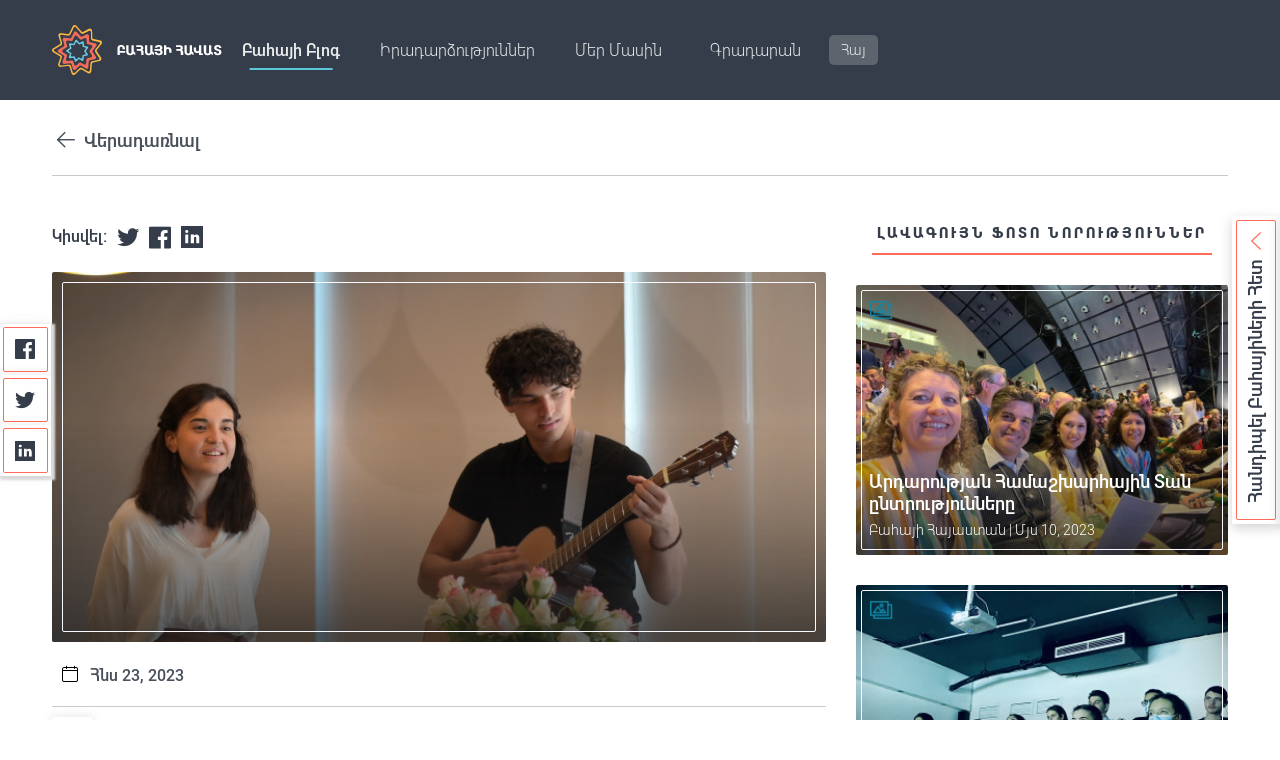

--- FILE ---
content_type: text/html; charset=UTF-8
request_url: https://bahai.am/hy/post/%D5%B0%D5%A1%D5%B5%D5%A1%D5%BD%D5%BF%D5%A1%D5%B6%D5%AB-%D5%A1%D5%A6%D5%A3%D5%A1%D5%B5%D5%AB%D5%B6-%D5%AA%D5%B8%D5%B2%D5%B8%D5%BE%D5%AB-%D5%A8%D5%B6%D5%BF%D6%80%D5%B8%D6%82%D5%A9%D5%B5%D5%B8%D6%82%D5%B6%D5%B6%D5%A5%D6%80%D5%A8
body_size: 6330
content:
<!DOCTYPE html>
<html lang="en">
<head>
    <meta charset="UTF-8">
    <meta name="HandheldFriendly" content="True"/>
    <meta name="mobile-web-app-capable" content="yes">
    <meta name="MobileOptimized" content="320"/>
    <meta name="viewport" content="width=device-width, initial-scale=1.0">

    <!-- Favicons -->
    <link rel="icon" href="https://bahai.am/assets/static/img/favicons/favicon.ico">
    <!-- Favicons -->
    <link rel="icon" type="image/png" href="https://bahai.am/assets/static/img/favicons/favicon-196x196.png" sizes="196x196">
    <link rel="icon" type="image/png" href="https://bahai.am/assets/static/img/favicons/favicon-160x160.png" sizes="160x160">
    <link rel="icon" type="image/png" href="https://bahai.am/assets/static/img/favicons/favicon-96x96.png" sizes="96x96">
    <link rel="icon" type="image/png" href="https://bahai.am/assets/static/img/favicons/favicon-96x96.png" sizes="16x16">
    <link rel="icon" type="image/png" href="https://bahai.am/assets/static/img/favicons/favicon-96x96.png" sizes="32x32">
    <meta name="msapplication-TileImage" content="https://bahai.am/assets/static/img/favicons/mstile-144x144.png">
    <meta name="msapplication-TileColor" content="#2b5797">

    <!-- apple web app title -->
    <meta name="application-name" content="Bahai Armenia">
    <meta name="apple-mobile-web-app-title" content="Bahai Armenia">
    <meta name="mobile-web-app-capable" content="Bahai Armenia">
    <link rel="apple-touch-icon" sizes="57x57" href="https://bahai.am/assets/static/img/favicons/apple-icon-57x57.png">
    <link rel="apple-touch-icon" sizes="114x114" href="https://bahai.am/assets/static/img/favicons/apple-icon-114x114.png">
    <link rel="apple-touch-icon" sizes="72x72" href="https://bahai.am/assets/static/img/favicons/apple-icon-72x72.png">
    <link rel="apple-touch-icon" sizes="144x144" href="https://bahai.am/assets/static/img/favicons/apple-icon-144x144.png">
    <link rel="apple-touch-icon" sizes="60x60" href="https://bahai.am/assets/static/img/favicons/apple-icon-60x60.png">
    <link rel="apple-touch-icon" sizes="120x120" href="https://bahai.am/assets/static/img/favicons/apple-icon-120x120.png">
    <link rel="apple-touch-icon" sizes="76x76" href="https://bahai.am/assets/static/img/favicons/apple-icon-76x76.png">
    <link rel="apple-touch-icon" sizes="152x152" href="https://bahai.am/assets/static/img/favicons/apple-icon-152x152.png">

    <meta name="csrf-token" content="DPukxOcNiujk4Gw3DETxaL2ApihH3gW5RauD9Yqe">

    <link rel="stylesheet" href="https://bahai.am/assets/static/css/initial.css">
    <title>Bahai.am - Հայաստանի Ազգային Ժողով. ընտրություններ</title>
    <meta name="description" content="Մայիսի 27-ին Երևանում բոլոր մարզերից բահայիները հավաքվել էին Ազգային Համագումարում՝ ընտրելու հաջորդ հոգևոր ժողովը։"/>
    <meta property="og:title" content="Bahai.am - Հայաստանի Ազգային Ժողով. ընտրություններ">
    <meta property="og:description" content="Մայիսի 27-ին Երևանում բոլոր մարզերից բահայիները հավաքվել էին Ազգային Համագումարում՝ ընտրելու հաջորդ հոգևոր ժողովը։">
    <meta property="og:image" content="https://bahai.am/storage/media/post/MBGXoG85dsaSmnsusjU29mjKaOiGmWi8x2zpEVzi_large_cover.jpg">
    <meta property="og:url" content="https://bahai.am/hy/post/%D5%B0%D5%A1%D5%B5%D5%A1%D5%BD%D5%BF%D5%A1%D5%B6%D5%AB-%D5%A1%D5%A6%D5%A3%D5%A1%D5%B5%D5%AB%D5%B6-%D5%AA%D5%B8%D5%B2%D5%B8%D5%BE%D5%AB-%D5%A8%D5%B6%D5%BF%D6%80%D5%B8%D6%82%D5%A9%D5%B5%D5%B8%D6%82%D5%B6%D5%B6%D5%A5%D6%80%D5%A8">
    <meta name="twitter:card" content="summary_large_image">
    <meta name="twitter:site" content="@bahai.am">
    <meta name="twitter:title" content="Bahai.am - Հայաստանի Ազգային Ժողով. ընտրություններ">
    <meta name="twitter:description" content="Մայիսի 27-ին Երևանում բոլոր մարզերից բահայիները հավաքվել էին Ազգային Համագումարում՝ ընտրելու հաջորդ հոգևոր ժողովը։">
    <meta name="twitter:image" content="https://bahai.am/storage/media/post/MBGXoG85dsaSmnsusjU29mjKaOiGmWi8x2zpEVzi_large_cover.jpg">
    <link rel="stylesheet" href="https://bahai.am/assets/static/css/blog.css">
    <link rel="stylesheet" href="https://bahai.am/assets/static/css/style.css">
    <!-- Google Tag Manager -->
    <script>(function(w,d,s,l,i){w[l]=w[l]||[];w[l].push({'gtm.start':
                new Date().getTime(),event:'gtm.js'});var f=d.getElementsByTagName(s)[0],
            j=d.createElement(s),dl=l!='dataLayer'?'&l='+l:'';j.async=true;j.src=
            'https://www.googletagmanager.com/gtm.js?id='+i+dl;f.parentNode.insertBefore(j,f);
        })(window,document,'script','dataLayer','GTM-P5S5GJJ');</script>
    <!-- End Google Tag Manager -->
</head>

<body class="">
<!-- Google Tag Manager (noscript) -->
<noscript><iframe src="https://www.googletagmanager.com/ns.html?id=GTM-P5S5GJJ"
                  height="0" width="0" style="display:none;visibility:hidden"></iframe></noscript>
<!-- End Google Tag Manager (noscript) -->
<header class="header">
    <div class="container">
        <div class="header__content">
            <div class="header__logo">
                <a href="https://bahai.am/hy/home">
                    <img class="img" src="https://bahai.am/assets/static/img/icons/icon-logo.svg" alt="logo">
                </a>
            </div>
            <div data-drawer-wrapper="mobile-menu" class="header__block">
                <div class="header__search">
                                        <form class="header__search__form">
                        <input type="text" name="search" placeholder="Search" class="header__search__input" value=""/>
                        <button type="submit">
                            <span class="icon icon-search"></span>
                        </button>
                    </form>
                    <button type="button" class="header__search__btn">
                        <span class="icon icon-search-white"></span>
                    </button>
                </div>
                <!-- Todo fix toggle functional-->
                <div class="header__icon "
                     data-toggle="mobile-menu">
                    <span></span>
                </div>
                <div class="mobile-menu"
                     data-drawer data-drawer-name="mobile-menu" data-stop-overflow="true">
                                            <ul class="nav">
                                                                                                                                                                                <li class="nav__item active">
                                            <a href="/hy/blog" class="nav__link">Բահայի բլոգ</a>
                                        </li>
                                                                                                                                                                                                                                                    <li class="nav__item ">
                                            <a href="/hy/events" class="nav__link">Իրադարձություններ</a>
                                        </li>
                                                                                                                                                                    <li class="nav__item header__dropdown">
                                        <a href="javascript:" class="nav__link header__dropdown__toggle jsToggleMenu">
                                            <span>Մեր Մասին</span>
                                            <span class="language-picker__icon"><i class="icon-arrow-bottom"></i></span>
                                        </a>
                                        <div class="header__dropdown__menu jsDropdownMenu">
                                            <div class="header__dropdown__box">
                                                                                                <a class="nav__link" href="/hy/contact">Կապ Մեզ հետ</a>
                                                                                                <a class="nav__link" href="https://bahai.am/hy/category/%D5%B4%D5%A5%D6%80-%D5%BD%D5%AF%D5%A6%D5%A2%D5%B8%D6%82%D5%B6%D6%84%D5%B6%D5%A5%D6%80%D5%A8">Մեր սկզբունքները</a>
                                                                                                <a class="nav__link" href="https://bahai.am/hy/category/%D5%B0%D5%A1%D5%B5%D5%A1%D5%BD%D5%BF%D5%A1%D5%B6%D5%AB-%D5%B0%D5%A1%D5%B4%D5%A1%D5%B5%D5%B6%D6%84">Հայաստանի համայնք</a>
                                                                                            </div>
                                        </div>
                                    </li>
                                                                                                                                <li class="nav__item header__dropdown">
                                        <a href="javascript:" class="nav__link header__dropdown__toggle jsToggleMenu">
                                            <span>Գրադարան</span>
                                            <span class="language-picker__icon"><i class="icon-arrow-bottom"></i></span>
                                        </a>
                                        <div class="header__dropdown__menu jsDropdownMenu">
                                            <div class="header__dropdown__box">
                                                                                                <a class="nav__link" href="https://bahai.am/library">Էլ․ գրադարան</a>
                                                                                                <a class="nav__link" href="https://bahai.am/hy/audio-library">Աուդիո գրադարան</a>
                                                                                            </div>
                                        </div>
                                    </li>
                                                                                    </ul>
                    
                    <div class="language-picker"
                         data-drawer-wrapper="language-picker">
                        <div class="language-picker__current"
                             data-toggle="language-picker" data-action="toggle">
                                                                                                                                                                
                                            <span class="language__mobile">Հայերեն</span>
                                            <span class="language__desktop">Հայ</span>
                                        
                                                                                         </div>
                                            </div>
                </div>
            </div>
        </div>
    </div>
</header>

<div class="meet">

    <div class="meet-toggle">
        <div class="meet-toggle-inner">
            <span class="meet-toggle-title">Հանդիպել Բահայիների Հետ</span>
            <span class="icon icon-left-arrow-red"></span>
        </div>
    </div>

    <div class="banner-subscribe">
        <div class="banner-subscribe-wrap">
            <span class="icon icon-left-arrow-red"></span>
            <h4 class="banner-subscribe-title">
                Հանդիպել Բահայիների Հետ
            </h4>
            <p class="banner-subscribe-text">
                Հրավիրում ենք միասին սրճելու և զրուցելու:
            </p>
            <div class="banner-subscribe-form">
                <input data-toggle="pop-up" data-action="open" class="form__btn btn btn_default" type="submit"
                       value="ԼՐԱՑՆԵԼ ՀԱՅՏ">
            </div>
        </div>
    </div>

</div>
<div class="pop-up meet-form" data-drawer-wrapper="pop-up">
    <div class="pop-up__wrapper" data-drawer data-drawer-name="pop-up" data-stop-overflow="true">
        <div class="pop-up__header">
            <div class="pop-up__title meet-form__title">
                Լրացնել հայտը Բահայների հետ հանդիպելու համար
            </div>

            <div class="close__btn" data-toggle="pop-up" data-action="close">
                <span class="icon icon-close"></span>
            </div>
        </div>

        <div class="pop-up__content">
            <div class="">
                <div class="meet-form__subtitle">Խնդրում ենք նշել հանդիպման նպատակը և այլ լրացուցիչ տվյալներ</div>
                    <form class="form" data-form action="https://bahai.am/hy/becomeBahai/store" disable-errors-details="yes" show-common-error="yes">
                        <div class="grid">
                            <div class="grid__item one-all tab__one-half form-left">
                                <div class="form__control" data-form-input>
                                    <input class="form__input" type="text" data-type="name" id="name">
                                    <label class="" for="name">Անուն Ազգանուն*</label>
                                    <p class="note-wrapper" data-note></p>
                                </div>

                                <div class="form__control" data-form-input>
                                    <input class="form__input" type="email" data-type="email" id="email">
                                    <label class="" for="email">Էլ. հասցե*</label>
                                    <p class="note-wrapper" data-note></p>
                                </div>

                                <div class="form__control" data-form-input>
                                    <input class="form__input" type="text" data-type="phone" id="phone">
                                    <label class="" for="phone">Հեռախոսահամար*</label>
                                    <p class="note-wrapper" data-note></p>
                                </div>

                            </div>
                            <div class="grid__item one-all tab__one-half form-right">
                                <div class="form__control" data-form-input>

                                    <textarea class="form__input" id="comment" data-type="text"></textarea>
                                    <label class="" for="comment">Մեկնաբանություն*</label>

                                    <p class="note-wrapper" data-note></p>
                                </div>
                            </div>
                        </div>

                        <p class="form__note" data-form-note>Բոլոր “*”-ով դաշտերը պարտադիր են</p>
                        <p class="errors" style="display:none"></p>


                        <div class="form__submit">
                            <input class="form__btn btn btn_default no-disable" type="submit"
                                   value="Հաստատել">
                        </div>


                    </form>
                </div>
            </div>
        </div>
</div>

    <div class="follow follow--fixed">
        <div class="follow__media">
            <div class="follow__media__item">
                    <a href="https://www.facebook.com/sharer/sharer.php?u=https://bahai.am/hy/post/%D5%B0%D5%A1%D5%B5%D5%A1%D5%BD%D5%BF%D5%A1%D5%B6%D5%AB-%D5%A1%D5%A6%D5%A3%D5%A1%D5%B5%D5%AB%D5%B6-%D5%AA%D5%B8%D5%B2%D5%B8%D5%BE%D5%AB-%D5%A8%D5%B6%D5%BF%D6%80%D5%B8%D6%82%D5%A9%D5%B5%D5%B8%D6%82%D5%B6%D5%B6%D5%A5%D6%80%D5%A8" aria-label="Facebook" target="_blank" class="follow__media__item-wrapper"><span
                            class="icon icon-facebook"></span></a>
            </div>
            <div class="follow__media__item">
                    <a href="https://twitter.com/intent/tweet?text=Հայաստանի Ազգային Ժողով. ընտրություններ&url=https://bahai.am/hy/post/%D5%B0%D5%A1%D5%B5%D5%A1%D5%BD%D5%BF%D5%A1%D5%B6%D5%AB-%D5%A1%D5%A6%D5%A3%D5%A1%D5%B5%D5%AB%D5%B6-%D5%AA%D5%B8%D5%B2%D5%B8%D5%BE%D5%AB-%D5%A8%D5%B6%D5%BF%D6%80%D5%B8%D6%82%D5%A9%D5%B5%D5%B8%D6%82%D5%B6%D5%B6%D5%A5%D6%80%D5%A8" aria-label="Twitter" target="_blank" class="follow__media__item-wrapper"><span
                            class="icon icon-twitter"></span></a>
            </div>
             <div class="follow__media__item">
                    <a href="https://www.linkedin.com/shareArticle?mini=true&url=https://bahai.am/hy/post/%D5%B0%D5%A1%D5%B5%D5%A1%D5%BD%D5%BF%D5%A1%D5%B6%D5%AB-%D5%A1%D5%A6%D5%A3%D5%A1%D5%B5%D5%AB%D5%B6-%D5%AA%D5%B8%D5%B2%D5%B8%D5%BE%D5%AB-%D5%A8%D5%B6%D5%BF%D6%80%D5%B8%D6%82%D5%A9%D5%B5%D5%B8%D6%82%D5%B6%D5%B6%D5%A5%D6%80%D5%A8" aria-label="Linkedin" target="_blank" class="follow__media__item-wrapper"><span
                        class="icon icon-linkedin"></span></a>
                </div>
        </div>
    </div>

    <div class="theme-page blog__single ">
        <div class="container">
            <div class="blog__btn-back">
                <a href="" class="btn btn_back">
                    <span class="icon icon-next icon_arrow-left-dark"></span>
                    <span>Վերադառնալ</span>
                </a>
            </div>
            <div class="grid home-container  blog-container">
                <div class="grid__item one-all desk__two-third">
                    <div class="home-post grid">
                        <div class="home-post__single grid__item one-all">

                            <div class="follow follow--icons blog-follow">
                                <div class="follow__media">
                                    <div class="follow__title">Կիսվել:</div>
                                    <div class="follow__media__item">
                                        <a href="https://twitter.com/intent/tweet?text=Հայաստանի Ազգային Ժողով. ընտրություններ&url=https://bahai.am/hy/post/%D5%B0%D5%A1%D5%B5%D5%A1%D5%BD%D5%BF%D5%A1%D5%B6%D5%AB-%D5%A1%D5%A6%D5%A3%D5%A1%D5%B5%D5%AB%D5%B6-%D5%AA%D5%B8%D5%B2%D5%B8%D5%BE%D5%AB-%D5%A8%D5%B6%D5%BF%D6%80%D5%B8%D6%82%D5%A9%D5%B5%D5%B8%D6%82%D5%B6%D5%B6%D5%A5%D6%80%D5%A8"
                                           target="_blank" class="follow__media__item-wrapper"><span class="icon icon-twitter"></span></a>
                                    </div>
                                    <div class="follow__media__item">
                                        <a href="https://www.facebook.com/sharer/sharer.php?u=https://bahai.am/hy/post/%D5%B0%D5%A1%D5%B5%D5%A1%D5%BD%D5%BF%D5%A1%D5%B6%D5%AB-%D5%A1%D5%A6%D5%A3%D5%A1%D5%B5%D5%AB%D5%B6-%D5%AA%D5%B8%D5%B2%D5%B8%D5%BE%D5%AB-%D5%A8%D5%B6%D5%BF%D6%80%D5%B8%D6%82%D5%A9%D5%B5%D5%B8%D6%82%D5%B6%D5%B6%D5%A5%D6%80%D5%A8"
                                           target="_blank" class="follow__media__item-wrapper"><span class="icon icon-facebook"></span></a>
                                    </div>
                                    <div class="follow__media__item">
                                        <a href="https://www.linkedin.com/shareArticle?mini=true&url=https://bahai.am/hy/post/%D5%B0%D5%A1%D5%B5%D5%A1%D5%BD%D5%BF%D5%A1%D5%B6%D5%AB-%D5%A1%D5%A6%D5%A3%D5%A1%D5%B5%D5%AB%D5%B6-%D5%AA%D5%B8%D5%B2%D5%B8%D5%BE%D5%AB-%D5%A8%D5%B6%D5%BF%D6%80%D5%B8%D6%82%D5%A9%D5%B5%D5%B8%D6%82%D5%B6%D5%B6%D5%A5%D6%80%D5%A8"
                                           target="_blank" class="follow__media__item-wrapper"><span class="icon icon-linkedin"></span></a>
                                    </div>
                                </div>
                            </div>

                                                            <div class="post-item">
                                    <div class="post-item__img">
                                        <img src="https://bahai.am/storage/media/post/MBGXoG85dsaSmnsusjU29mjKaOiGmWi8x2zpEVzi_large_cover.jpg" alt="Հայաստանի Ազգային Ժողով. ընտրություններ">
                                    </div>
                                    <div class="post-item__wrapper"></div>
                                </div>
                            
                            
                            <div class="blog__single__content">
                                <div class="blog__single__info">
                                                                        <div class="blog__single__date">
                                        <span class="icon icon-calendar icon_calendar"></span>
                                        <span class="post-date">Հնս 23, 2023</span>
                                    </div>
                                </div>

                                <div class="blog__single__content">
                                    <div class="blog__single__content__header">
                                                                                                                                                                    <div class="blog__single__icon">
                                            <img src="https://bahai.am/storage/media/category/bckjn9vl3wr28NiA1du90l41nVn33VyNwkCtg1Ga_featured.png"
                                                 alt="Ֆոտոշարք">
                                        </div>
                                        <h1 class="blog__single__title">
                                            Հայաստանի Ազգային Ժողով. ընտրություններ
                                        </h1>
                                    </div>

                                    <div class="blog__single__text">
                                        <p>Մայիսի 27-ին Երևանում բոլոր մարզերից բահայիները հավաքվել էին Ազգային Համագումարում՝ ընտրելու հաջորդ հոգևոր ժողովը։ Ազգային Համագումարի ընթացքում բոլորը խորամուխ եղան Ռիզվանի ուղերձի մեջ։ Ազգային ժողովի անդամները կիսվեցին հաճելի և ոգեշնչող պատմություններով 13-րդ միջազգային համագումարի մասին, որի ոգին մեծապես ոգեշնչեց նրանց Ազգային ժողովին։ Հնչեցին ուրախ երգեր։ Պատվիրակները խոսեցին նաև&nbsp; ծառայության ոլորտում ունեցած փորձի, հատկապես ինստիտուտի կրթական ծրագրերի և երիտասարդների&nbsp; հետ տարվող աշխատանքների մասին: Ցուցադրվեց &laquo;Ընդլայնվող հեռանկար&raquo; ֆիլմը, որին հաջորդեց քննարկում։
                                        </p>
                                    </div>


                                    <div class="blog__single__author">
                                        <div class="blog-author">
                                            <div class="blog-author__image">
                                                <img
                                                    src=" /storage/user-profile/5W0UUgBCDQIvBP2PjiunsdxAWXZnXwF8pkY7fkyF.png "
                                                    alt="author">
                                            </div>

                                            <div class="blog-author__text">
                                                <a href="https://bahai.am/hy/author/bahai-armenia/bio" class="blog-author__title">
                                                    <!-- Նյութի Հեղինակ՝ -->
                                                    Նյութի հեղինակ
                                                    <span class="icon icon-next"></span>
                                                </a>
                                                <div class="blog-author__name">
                                                    <!-- Բահայի Հայաստան -->
                                                    Բահայի Հայաստան թիմ
                                                </div>
                                            </div>
                                        </div>
                                    </div>

                                </div>
                            </div>
                        </div>
                                                    <div class="gallery" data-gallery-slider>

                                <div class="gallery__header">
                                    <div class="gallery__title">ֆոտոշարք</div>
                                    <div class="gallery__title-underline"></div>
                                </div>

                                <div class="grid gallery__items">
                                                                            <div class="gallery__item grid__item one-half tab__one-quarter d-none">
                                            <img
                                                src="https://bahai.am/storage/media/post/knB1qsC8wy5kvGL50SEda5pfXSD76KymyLZKxJsE_full.jpg"
                                                data-src="https://bahai.am/storage/media/post/knB1qsC8wy5kvGL50SEda5pfXSD76KymyLZKxJsE_full.jpg"
                                                alt="gallery">
                                        </div>
                                                                            <div class="gallery__item grid__item one-half tab__one-quarter d-none">
                                            <img
                                                src="https://bahai.am/storage/media/post/7I8pdzfkCnLDcw0ppXxQrAoBeaIidBJ1B6KSGSGP_full.jpg"
                                                data-src="https://bahai.am/storage/media/post/7I8pdzfkCnLDcw0ppXxQrAoBeaIidBJ1B6KSGSGP_full.jpg"
                                                alt="gallery">
                                        </div>
                                                                            <div class="gallery__item grid__item one-half tab__one-quarter d-none">
                                            <img
                                                src="https://bahai.am/storage/media/post/qB9hyNqJwO1uDhabiJMABB4d7nLjvCLihVrtKovG_full.jpg"
                                                data-src="https://bahai.am/storage/media/post/qB9hyNqJwO1uDhabiJMABB4d7nLjvCLihVrtKovG_full.jpg"
                                                alt="gallery">
                                        </div>
                                                                            <div class="gallery__item grid__item one-half tab__one-quarter d-none">
                                            <img
                                                src="https://bahai.am/storage/media/post/LLUQfQNsqZnc69RkYMA7fvmw4qj77aP2kt9eCBKf_full.jpg"
                                                data-src="https://bahai.am/storage/media/post/LLUQfQNsqZnc69RkYMA7fvmw4qj77aP2kt9eCBKf_full.jpg"
                                                alt="gallery">
                                        </div>
                                    
                                </div>
                                
                            </div>
                        
                        <div class="follow follow--mobile blog-follow">
                            <div class="follow__media">
                                <div class="follow__title">Կիսվել:</div>
                                <div class="follow__media__item">
                                    <a href="https://twitter.com/intent/tweet?text=Հայաստանի Ազգային Ժողով. ընտրություններ&url=https://bahai.am/hy/post/%D5%B0%D5%A1%D5%B5%D5%A1%D5%BD%D5%BF%D5%A1%D5%B6%D5%AB-%D5%A1%D5%A6%D5%A3%D5%A1%D5%B5%D5%AB%D5%B6-%D5%AA%D5%B8%D5%B2%D5%B8%D5%BE%D5%AB-%D5%A8%D5%B6%D5%BF%D6%80%D5%B8%D6%82%D5%A9%D5%B5%D5%B8%D6%82%D5%B6%D5%B6%D5%A5%D6%80%D5%A8"
                                       target="_blank" class="follow__media__item-wrapper"><span class="icon icon-twitter"></span></a>
                                </div>
                                <div class="follow__media__item">
                                    <a href="https://www.facebook.com/sharer/sharer.php?u=https://bahai.am/hy/post/%D5%B0%D5%A1%D5%B5%D5%A1%D5%BD%D5%BF%D5%A1%D5%B6%D5%AB-%D5%A1%D5%A6%D5%A3%D5%A1%D5%B5%D5%AB%D5%B6-%D5%AA%D5%B8%D5%B2%D5%B8%D5%BE%D5%AB-%D5%A8%D5%B6%D5%BF%D6%80%D5%B8%D6%82%D5%A9%D5%B5%D5%B8%D6%82%D5%B6%D5%B6%D5%A5%D6%80%D5%A8"
                                       target="_blank" class="follow__media__item-wrapper"><span class="icon icon-facebook"></span></a>
                                </div>
                                <div class="follow__media__item">
                                    <a href="https://www.linkedin.com/shareArticle?mini=true&url=https://bahai.am/hy/post/%D5%B0%D5%A1%D5%B5%D5%A1%D5%BD%D5%BF%D5%A1%D5%B6%D5%AB-%D5%A1%D5%A6%D5%A3%D5%A1%D5%B5%D5%AB%D5%B6-%D5%AA%D5%B8%D5%B2%D5%B8%D5%BE%D5%AB-%D5%A8%D5%B6%D5%BF%D6%80%D5%B8%D6%82%D5%A9%D5%B5%D5%B8%D6%82%D5%B6%D5%B6%D5%A5%D6%80%D5%A8"
                                       target="_blank" class="follow__media__item-wrapper"><span class="icon icon-linkedin"></span></a>
                                </div>
                            </div>
                        </div>

                    </div>
                </div>

                <div class="grid__item one-all desk__one-third">
                    <div class="home-info grid">
                        <div class="grid__item one-all">
                            <!--
                            <div class="subscribe _event">
                                <div class="subscribe__wrapper">
                                    <div class="subscribe__content">
                                        <div class="subscribe__title">Հանդիպել Բահայիների Հետ</div>
                                        <div
                                            class="subscribe__subtitle">Հրավիրում ենք միասին սրճելու և զրուցելու:</div>
                                        <div class="subscribe__form">
                                            <input data-toggle="pop-up" data-action="open"
                                                   class="form__btn btn btn_default"
                                                   type="submit" value="ԼՐԱՑՆԵԼ ՀԱՅՏ">
                                        </div>
                                    </div>
                                </div>
                            </div>
                            -->
                                                            <div class="home-events">
                                    <div class="home-events__title">Լավագույն Ֆոտո Նորություններ</div>
                                    <div class="home-events__title-underline"></div>
                                    <div class="grid single-blog-posts">
                                                                                    <div
                                                class="grid__item one-all tab__one-half desk__one-all single-blog-post">
                                                <div class="post-item">
                                                    <a href="https://bahai.am/hy/post/%D5%A1%D6%80%D5%A4%D5%A1%D6%80%D5%B8%D6%82%D5%A9%D5%B5%D5%A1%D5%B6-%D5%B0%D5%A1%D5%B4%D5%A1%D5%B7%D5%AD%D5%A1%D6%80%D5%B0%D5%A1%D5%B5%D5%AB%D5%B6-%D5%BF%D5%A1%D5%B6-%D5%A8%D5%B6%D5%BF%D6%80%D5%B8%D6%82%D5%A9%D5%B5%D5%B8%D6%82%D5%B6%D5%B6%D5%A5%D6%80%D5%A8">
                                                        <div class="post-item__img">
                                                            <img
                                                                src="https://bahai.am/storage/media/post/PIz5K4KAPOqUoDr9HL5aXs95eYVKLWU0w23Yowu6_small_cover.jpg"
                                                                alt="post">
                                                        </div>
                                                        <div class="post-item__wrapper">
                                                            <div class="post-item__icon">
                                                                <img
                                                                    src="https://bahai.am/storage/media/category/bckjn9vl3wr28NiA1du90l41nVn33VyNwkCtg1Ga_featured.png"
                                                                    alt="news">
                                                            </div>
                                                            <div class="post-item__text">
                                                                <div class="post-item__title">
                                                                    Արդարության Համաշխարհային Տան ընտրությունները
                                                                </div>

                                                                <div class="post-item__date">
                                                                                                                                        <span
                                                                        class="post-author">Բահայի Հայաստան <span> | </span></span>
                                                                    <span
                                                                        class="post-date">Մյս 10, 2023</span>
                                                                </div>
                                                            </div>
                                                        </div>
                                                    </a>
                                                </div>
                                            </div>
                                                                                    <div
                                                class="grid__item one-all tab__one-half desk__one-all single-blog-post">
                                                <div class="post-item">
                                                    <a href="https://bahai.am/hy/post/%D5%B6%D5%A1%D5%B4%D5%A1%D5%AF-%D5%AE%D5%A1%D5%B2%D5%AF%D5%A1%D5%B4%D5%A1%D5%B6%D5%B8%D6%82%D5%B4">
                                                        <div class="post-item__img">
                                                            <img
                                                                src="https://bahai.am/storage/media/post/B2otqvIe5V2SbGUNNERBriaNaDmBkuQJYmROGjCK_small_cover.jpg"
                                                                alt="post">
                                                        </div>
                                                        <div class="post-item__wrapper">
                                                            <div class="post-item__icon">
                                                                <img
                                                                    src="https://bahai.am/storage/media/category/bckjn9vl3wr28NiA1du90l41nVn33VyNwkCtg1Ga_featured.png"
                                                                    alt="news">
                                                            </div>
                                                            <div class="post-item__text">
                                                                <div class="post-item__title">
                                                                    Նամակը ծաղկամանում
                                                                </div>

                                                                <div class="post-item__date">
                                                                                                                                        <span
                                                                        class="post-author">Բահայի Հայաստան <span> | </span></span>
                                                                    <span
                                                                        class="post-date">Դկտ 08, 2021</span>
                                                                </div>
                                                            </div>
                                                        </div>
                                                    </a>
                                                </div>
                                            </div>
                                                                                    <div
                                                class="grid__item one-all tab__one-half desk__one-all single-blog-post">
                                                <div class="post-item">
                                                    <a href="https://bahai.am/hy/post/%D5%B4%D5%BF%D5%B8%D6%80%D5%B4%D5%A1%D5%B6-%D6%85%D6%80%D5%A5%D6%80">
                                                        <div class="post-item__img">
                                                            <img
                                                                src="https://bahai.am/storage/media/post/3348KoP51BnWTg8b3V65J97r4ZC5XTz6bkccmDhS_small_cover.jpg"
                                                                alt="post">
                                                        </div>
                                                        <div class="post-item__wrapper">
                                                            <div class="post-item__icon">
                                                                <img
                                                                    src="https://bahai.am/storage/media/category/bckjn9vl3wr28NiA1du90l41nVn33VyNwkCtg1Ga_featured.png"
                                                                    alt="news">
                                                            </div>
                                                            <div class="post-item__text">
                                                                <div class="post-item__title">
                                                                    մտորման օրեր
                                                                </div>

                                                                <div class="post-item__date">
                                                                                                                                        <span
                                                                        class="post-author">Բահայի Հայաստան <span> | </span></span>
                                                                    <span
                                                                        class="post-date">Սպտ 18, 2021</span>
                                                                </div>
                                                            </div>
                                                        </div>
                                                    </a>
                                                </div>
                                            </div>
                                                                            </div>
                                </div>
                                                    </div>
                    </div>
                </div>
            </div>
        </div>
    </div>

<footer>
    <div class="theme-footer">

        <div class="theme-footer__overly-image"></div>

        <div class="container">
            <div class="theme-footer__content">

                <div class="footer-logo__wrapper">
                    <a href="/">
                        <img class="footer-logo__img" src="https://bahai.am/assets/static/img/icons/icon-logo.svg"
                             alt="logo">
                    </a>
                </div>

                <div class="footer-nav__wrapper">
                                                                                                                                <ul class="footer-nav">
                                                                                                                <li class="footer-nav__item"><a href="/hy"
                                                                        class="footer-nav__link">Գլխավոր</a>
                                        </li>
                                                                                                                                                                                                                                    <li class="footer-nav__item"><a
                                                href="https://bahai.am/hy/category/%D5%B0%D5%A1%D5%B5%D5%A1%D5%BD%D5%BF%D5%A1%D5%B6%D5%AB-%D5%B0%D5%A1%D5%B4%D5%A1%D5%B5%D5%B6%D6%84"
                                                class="footer-nav__link">Հայաստանի համայնք</a></li>
                                                                                                                                                                                                                                    <li class="footer-nav__item"><a href="/hy/events"
                                                                        class="footer-nav__link">Իրադարձություններ</a>
                                        </li>
                                                                                                        </ul>
                                                                                                                                            <ul class="footer-nav">
                                                                                                                <li class="footer-nav__item"><a href="/hy/blog"
                                                                        class="footer-nav__link">Բահայի բլոգ</a>
                                        </li>
                                                                                                                                                                                                                                    <li class="footer-nav__item"><a href="https://bahai.am/library"
                                                                        class="footer-nav__link">Բահայի Գրադարան</a>
                                        </li>
                                                                                                                                                                                                                                    <li class="footer-nav__item"><a href="/hy/օգտատիրոջ-համաձայնագիր"
                                                                        class="footer-nav__link">Օգտատիրոջ համաձայնագիր</a>
                                        </li>
                                                                                                        </ul>
                                                                                                                        <div class="footer-nav footer-nav__contacts">
                        <div class="follow__media">
                            <div class="follow__media__item">
                                <div class="follow__media__item-wrapper">
                                    <a href="https://www.facebook.com/Bah%C3%A1%C3%AD-Blogam-106589534374404" aria-label="Facebook"
                                       target="_blank"><span
                                            class="icon icon-facebook"></span></a>
                                </div>
                            </div>
                            <div class="follow__media__item">
                                <div class="follow__media__item-wrapper">
                                    <a href="https://www.instagram.com/bahai.am/"
                                       aria-label="Instagram" target="_blank"><span
                                            class="icon icon-instagram"></span></a>
                                </div>
                            </div>
                            <div class="follow__media__item">
                                <div class="follow__media__item-wrapper">
                                    <a href="https://www.youtube.com/channel/UC_otOCaUy0TTZhcrBZIx3nw" aria-label="Youtube"
                                       target="_blank"><span class="icon icon-youtube"></span></a>
                                </div>
                            </div>
                            <div class="follow__media__item">
                                <div class="follow__media__item-wrapper">
                                    <a href="https://anchor.fm/bahaiam" aria-label="Anchor"
                                       target="_blank"><span class="icon icon-anchor"></span></a>
                                </div>
                            </div>
                        </div>
                                                    <ul class="footer-nav ">
                                <li class="footer-nav__item">
                                    <a href="mailto: armeniabahai@gmail.com">
                                        <span class="icon icon-mail icon_at-light"></span>
                                        <span class="footer-nav__link">armeniabahai@gmail.com</span>
                                    </a>
                                </li>
                            </ul>
                                            </div>


                </div>

                <div class="footer-copyright">
                    <p class="footer-copyright__text">© 2026 All rights reserved</p>
                </div>
            </div>
        </div>

    </div>
</footer>

<script src="https://bahai.am/assets/static/libs/js/jquery.min.js" defer></script>
<script src="https://bahai.am/assets/static/js/main.js" defer></script>
<script src="https://bahai.am/assets/static/libs/js/slick.min.js" defer></script>
    <script src="https://bahai.am/js/post.js" defer></script>

</body>

</html>







--- FILE ---
content_type: application/javascript; charset=utf-8
request_url: https://bahai.am/js/post.js
body_size: 330
content:
$(function () {
    $(".gallery__item").slice(0, 12).addClass('display');
    $("#loadMore").on('click', function (e) {
        e.preventDefault();
        $(".gallery__item:hidden").slice(0, 12).addClass('display');
        if ($(".gallery__item:hidden").length == 0) {
            $("#loadMore").remove();
        }
    });
});
